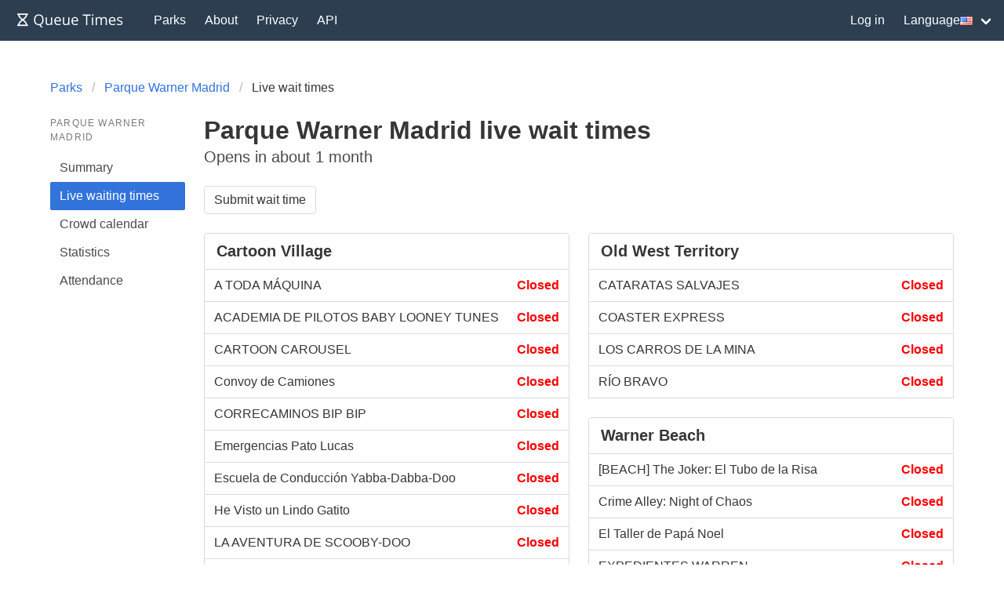

--- FILE ---
content_type: text/html; charset=utf-8
request_url: https://queue-times.com/en-US/parks/298/queue_times
body_size: 4107
content:
<!DOCTYPE html>
<html lang='en-US' xml:lang='en-US' xmlns='http://www.w3.org/1999/xhtml'>
<head>
<link href='https://queue-times.com/parks/298/queue_times' hreflang='x-default' rel='alternate'>
<link href='https://queue-times.com/parks/298/queue_times' hreflang='en' rel='alternate'>
<link href='https://queue-times.com/de/parks/298/queue_times' hreflang='de' rel='alternate'>
<link href='https://queue-times.com/en-US/parks/298/queue_times' hreflang='en-US' rel='alternate'>
<link href='https://queue-times.com/es/parks/298/queue_times' hreflang='es' rel='alternate'>
<link href='https://queue-times.com/fr/parks/298/queue_times' hreflang='fr' rel='alternate'>
<link href='https://queue-times.com/it/parks/298/queue_times' hreflang='it' rel='alternate'>
<link href='https://queue-times.com/nl/parks/298/queue_times' hreflang='nl' rel='alternate'>
<link href='https://queue-times.com/pt-BR/parks/298/queue_times' hreflang='pt-BR' rel='alternate'>
<link href='https://queue-times.com/zh-CN/parks/298/queue_times' hreflang='zh-CN' rel='alternate'>
<link href='https://queue-times.com/en-US/parks/298/queue_times' rel='canonical'>
<meta content='en-US' http-equiv='Content-Language'>
<link rel="stylesheet" href="/assets/application-ff33e1c1b6c64321874228c79098b92b3f9e4c51241a166e930e046717328e18.css" media="all" />
<link href='/apple-icon-57x57.png' rel='apple-touch-icon' sizes='57x57'>
<link href='/apple-icon-60x60.png' rel='apple-touch-icon' sizes='60x60'>
<link href='/apple-icon-72x72.png' rel='apple-touch-icon' sizes='72x72'>
<link href='/apple-icon-76x76.png' rel='apple-touch-icon' sizes='76x76'>
<link href='/apple-icon-114x114.png' rel='apple-touch-icon' sizes='114x114'>
<link href='/apple-icon-120x120.png' rel='apple-touch-icon' sizes='120x120'>
<link href='/apple-icon-144x144.png' rel='apple-touch-icon' sizes='144x144'>
<link href='/apple-icon-152x152.png' rel='apple-touch-icon' sizes='152x152'>
<link href='/apple-icon-180x180.png' rel='apple-touch-icon' sizes='180x180'>
<link href='/android-icon-192x192.png' rel='icon' sizes='192x192' type='image/png'>
<link href='/favicon-32x32.png' rel='icon' sizes='32x32' type='image/png'>
<link href='/favicon-96x96.png' rel='icon' sizes='96x96' type='image/png'>
<link href='/favicon-16x16.png' rel='icon' sizes='16x16' type='image/png'>
<link href='/manifest.json' rel='manifest'>
<meta content='#ffffff' name='msapplication-TileColor'>
<meta content='/ms-icon-144x144.png' name='msapplication-TileImage'>
<meta content='#2c3e50' name='theme-color'>
<meta content='width=device-width, initial-scale=1' name='viewport'>
<script>
  (function(w, d) {
    w.adthrive = w.adthrive || {};
    w.adthrive.cmd = w.adthrive.cmd || [];
    w.adthrive.plugin = 'adthrive-ads-1.0.43-manual';
    w.adthrive.host = 'ads.adthrive.com';
    var s = d.createElement('script');
    s.async = true;
    s.referrerpolicy='no-referrer-when-downgrade';
    s.src = 'https://' + w.adthrive.host + '/sites/61041854498239b782ae830b/ads.min.js?referrer=' + w.encodeURIComponent(w.location.href);
    var n = d.getElementsByTagName('script')[0];
    n.parentNode.insertBefore(s, n);
  })(window, document);
</script>
<script async='' src='https://www.googletagmanager.com/gtag/js?id=UA-54375123-1'></script>
<script>
  window.dataLayer = window.dataLayer || [];
  function gtag(){dataLayer.push(arguments);}
  gtag('js', new Date());
  gtag('config', 'UA-54375123-1', { 'anonymize_ip': true });
</script>
<script async='' src='https://btloader.com/tag?o=5698917485248512&amp;upapi=true&amp;domain=queue-times.com' type='text/javascript'></script>
<script>
  !function(){"use strict";var e;e=document,function(){var t,n;function r(){var t=e.createElement("script");t.src="https://cafemedia-com.videoplayerhub.com/galleryplayer.js",e.head.appendChild(t)}function a(){var t=e.cookie.match("(^|[^;]+)\s*__adblocker\s*=\s*([^;]+)");return t&&t.pop()}function c(){clearInterval(n)}return{init:function(){var e;"true"===(t=a())?r():(e=0,n=setInterval((function(){100!==e&&"false" !== t || c(), "true" === t && (r(), c()), t = a(), e++}), 50))}}}().init()}();
</script>

<meta content='Live waiting times and ride closures for Parque Warner Madrid, updated directly from the park. Find the longest and shortest lines here, instantly.' name='description'>
<meta content='300' http-equiv='refresh'>
<title>
Parque Warner Madrid live wait times
</title>
<meta name="csrf-param" content="authenticity_token" />
<meta name="csrf-token" content="cZ+1YsTFXcKOQobpiN+OWzMgegd028eSO8l+U4YdgvyPQcCmIQiG0EjcZ/24F5D8B8tSM8RUs3oSa8eNjDjlfw==" />
</head>
<body class='has-navbar-fixed-top'>
<nav aria-label='main navigation' class='navbar is-primary is-fixed-top' role='navigation'>
<div class='navbar-brand'>
<a class="navbar-item" href="/en-US"><img height='32' src='/images/queuetimesbrand.svg' width='160'>
</a><a aria-expanded='false' aria-label='menu' class='navbar-burger burger' data-target='navMenu' role='button'>
<span aria-hidden='true'></span>
<span aria-hidden='true'></span>
<span aria-hidden='true'></span>
</a>
</div>
<div class='navbar-menu' id='navMenu'>
<div class='navbar-start'>
<a class="navbar-item" href="/en-US/parks">Parks</a>
<a class="navbar-item" href="/en-US/pages/about">About</a>
<a class="navbar-item" href="/en-US/pages/privacy">Privacy</a>
<a class="navbar-item" href="/en-US/pages/api">API</a>
</div>
<div class='navbar-end'>
<a class="navbar-item" href="/en-US/users/sign_in">Log in</a>
<div class='navbar-item has-dropdown'>
<a class='navbar-link'>
Language
<img alt='us' class='flag flag-us' src='/images/blank.gif'>
</a>
<div class='navbar-dropdown' id='languageDropdown'>
<a class='navbar-item' href='https://queue-times.com/parks/298/queue_times'>
<img alt='en' class='flag flag-en' src='/images/blank.gif'>
en
</a>
<a class='navbar-item' href='https://queue-times.com/de/parks/298/queue_times'>
<img alt='de' class='flag flag-de' src='/images/blank.gif'>
de
</a>
<a class='navbar-item' href='https://queue-times.com/en-US/parks/298/queue_times'>
<img alt='us' class='flag flag-us' src='/images/blank.gif'>
us
</a>
<a class='navbar-item' href='https://queue-times.com/es/parks/298/queue_times'>
<img alt='es' class='flag flag-es' src='/images/blank.gif'>
es
</a>
<a class='navbar-item' href='https://queue-times.com/fr/parks/298/queue_times'>
<img alt='fr' class='flag flag-fr' src='/images/blank.gif'>
fr
</a>
<a class='navbar-item' href='https://queue-times.com/it/parks/298/queue_times'>
<img alt='it' class='flag flag-it' src='/images/blank.gif'>
it
</a>
<a class='navbar-item' href='https://queue-times.com/nl/parks/298/queue_times'>
<img alt='nl' class='flag flag-nl' src='/images/blank.gif'>
nl
</a>
<a class='navbar-item' href='https://queue-times.com/pt-BR/parks/298/queue_times'>
<img alt='br' class='flag flag-br' src='/images/blank.gif'>
br
</a>
<a class='navbar-item' href='https://queue-times.com/zh-CN/parks/298/queue_times'>
<img alt='cn' class='flag flag-cn' src='/images/blank.gif'>
cn
</a>
</div>
</div>
</div>
</div>
</nav>

<section class='section'>
<div class='container'>

<div class='columns'>
<div class='column'>
<nav aria-label='breadcrumbs' class='breadcrumb'>
<ul itemscope='' itemtype='https://schema.org/BreadcrumbList'>
<li itemprop='itemListElement' itemscope='' itemtype='https://schema.org/ListItem'>
<a itemprop="item" href="/en-US/parks"><span itemprop='name'>Parks</span>
</a><meta content='1' itemprop='position'>
</li>
<li itemprop='itemListElement' itemscope='' itemtype='https://schema.org/ListItem'>
<a itemprop="item" href="/en-US/parks/298"><span itemprop='name'>Parque Warner Madrid</span>
</a><meta content='2' itemprop='position'>
</li>
<li class='is-active' itemprop='itemListElement' itemscope='' itemtype='https://schema.org/ListItem'>
<a>
<span itemprop='name'>Live wait times</span>
<meta content='4' itemprop='position'>
</a>
</li>
</ul>
</nav>
</div>
</div>


<div class='columns'>
<div class='column is-2'>
<aside class='menu'>
<p class='menu-label'>
Parque Warner Madrid
</p>
<ul class='menu-list'>
<li>
<a href="/en-US/parks/298">Summary</a>
</li>
<li>
<a class="is-active" href="/en-US/parks/298/queue_times">Live waiting times</a>
</li>
<li>
<a href="/en-US/parks/298/calendar">Crowd calendar</a>
</li>
<li>
<a href="/en-US/parks/298/stats">Statistics</a>
</li>
<li>
<a href="/en-US/parks/298/attendances">Attendance</a>
</li>
</ul>
</aside>
</div>

<div class='column is-10'>
<h1 class='title'>
Parque Warner Madrid live wait times

</h1>

<p class='subtitle'>
Opens in about 1 month
</p>

<div class='buttons'>
<a class="button" href="/en-US/parks/298/user_times/new">Submit wait time
</a>
</div>
<!--sse-->
<div class='columns'>
<div class='column is-half'>
<nav class='panel panel-default'>
<div class='panel-heading has-background-white'>
<h2 class='has-text-weight-bold'>
Cartoon Village

</h2>
</div>
<a class="panel-block" href="/en-US/parks/298/rides/12460"><span class='has-text-weight-normal'>
A TODA MÁQUINA
</span>
<span class='has-text-dark-red has-text-weight-bold' style='justify-content: flex-end; margin-left: auto; float: right; white-space: nowrap;'>
Closed
</span>
</a><a class="panel-block" href="/en-US/parks/298/rides/8693"><span class='has-text-weight-normal'>
ACADEMIA DE PILOTOS BABY LOONEY TUNES
</span>
<span class='has-text-dark-red has-text-weight-bold' style='justify-content: flex-end; margin-left: auto; float: right; white-space: nowrap;'>
Closed
</span>
</a><a class="panel-block" href="/en-US/parks/298/rides/10129"><span class='has-text-weight-normal'>
CARTOON CAROUSEL
</span>
<span class='has-text-dark-red has-text-weight-bold' style='justify-content: flex-end; margin-left: auto; float: right; white-space: nowrap;'>
Closed
</span>
</a><a class="panel-block" href="/en-US/parks/298/rides/12585"><span class='has-text-weight-normal'>
Convoy de Camiones
</span>
<span class='has-text-dark-red has-text-weight-bold' style='justify-content: flex-end; margin-left: auto; float: right; white-space: nowrap;'>
Closed
</span>
</a><a class="panel-block" href="/en-US/parks/298/rides/8696"><span class='has-text-weight-normal'>
CORRECAMINOS BIP BIP
</span>
<span class='has-text-dark-red has-text-weight-bold' style='justify-content: flex-end; margin-left: auto; float: right; white-space: nowrap;'>
Closed
</span>
</a><a class="panel-block" href="/en-US/parks/298/rides/12583"><span class='has-text-weight-normal'>
Emergencias Pato Lucas
</span>
<span class='has-text-dark-red has-text-weight-bold' style='justify-content: flex-end; margin-left: auto; float: right; white-space: nowrap;'>
Closed
</span>
</a><a class="panel-block" href="/en-US/parks/298/rides/12593"><span class='has-text-weight-normal'>
Escuela de Conducción Yabba-Dabba-Doo
</span>
<span class='has-text-dark-red has-text-weight-bold' style='justify-content: flex-end; margin-left: auto; float: right; white-space: nowrap;'>
Closed
</span>
</a><a class="panel-block" href="/en-US/parks/298/rides/12586"><span class='has-text-weight-normal'>
He Visto un Lindo Gatito
</span>
<span class='has-text-dark-red has-text-weight-bold' style='justify-content: flex-end; margin-left: auto; float: right; white-space: nowrap;'>
Closed
</span>
</a><a class="panel-block" href="/en-US/parks/298/rides/8695"><span class='has-text-weight-normal'>
LA AVENTURA DE SCOOBY-DOO
</span>
<span class='has-text-dark-red has-text-weight-bold' style='justify-content: flex-end; margin-left: auto; float: right; white-space: nowrap;'>
Closed
</span>
</a><a class="panel-block" href="/en-US/parks/298/rides/10131"><span class='has-text-weight-normal'>
LA CAPTURA DE GOSSAMER
</span>
<span class='has-text-dark-red has-text-weight-bold' style='justify-content: flex-end; margin-left: auto; float: right; white-space: nowrap;'>
Closed
</span>
</a><a class="panel-block" href="/en-US/parks/298/rides/12461"><span class='has-text-weight-normal'>
LOONEY TUNES CORREO AÉREO
</span>
<span class='has-text-dark-red has-text-weight-bold' style='justify-content: flex-end; margin-left: auto; float: right; white-space: nowrap;'>
Closed
</span>
</a><a class="panel-block" href="/en-US/parks/298/rides/12584"><span class='has-text-weight-normal'>
Marvin el Marciano Cohetes Espaciales
</span>
<span class='has-text-dark-red has-text-weight-bold' style='justify-content: flex-end; margin-left: auto; float: right; white-space: nowrap;'>
Closed
</span>
</a><a class="panel-block" href="/en-US/parks/298/rides/12582"><span class='has-text-weight-normal'>
Pato Lucas Coches Locos
</span>
<span class='has-text-dark-red has-text-weight-bold' style='justify-content: flex-end; margin-left: auto; float: right; white-space: nowrap;'>
Closed
</span>
</a><a class="panel-block" href="/en-US/parks/298/rides/12581"><span class='has-text-weight-normal'>
Piolín y Silvestre Paseo en Autobús
</span>
<span class='has-text-dark-red has-text-weight-bold' style='justify-content: flex-end; margin-left: auto; float: right; white-space: nowrap;'>
Closed
</span>
</a><a class="panel-block" href="/en-US/parks/298/rides/8700"><span class='has-text-weight-normal'>
RÁPIDOS ACME
</span>
<span class='has-text-dark-red has-text-weight-bold' style='justify-content: flex-end; margin-left: auto; float: right; white-space: nowrap;'>
Closed
</span>
</a><a class="panel-block" href="/en-US/parks/298/rides/12594"><span class='has-text-weight-normal'>
Scooby-Doo&#39;s Tea Party Mistery
</span>
<span class='has-text-dark-red has-text-weight-bold' style='justify-content: flex-end; margin-left: auto; float: right; white-space: nowrap;'>
Closed
</span>
</a><a class="panel-block" href="/en-US/parks/298/rides/8698"><span class='has-text-weight-normal'>
TOM &amp; JERRY PICNIC EN EL PARQUE
</span>
<span class='has-text-dark-red has-text-weight-bold' style='justify-content: flex-end; margin-left: auto; float: right; white-space: nowrap;'>
Closed
</span>
</a><a class="panel-block" href="/en-US/parks/298/rides/12580"><span class='has-text-weight-normal'>
Wile E. Coyote Zona de Explosión
</span>
<span class='has-text-dark-red has-text-weight-bold' style='justify-content: flex-end; margin-left: auto; float: right; white-space: nowrap;'>
Closed
</span>
</a>

</nav>
<nav class='panel panel-default'>
<div class='panel-heading has-background-white'>
<h2 class='has-text-weight-bold'>
DC Super Heroes World

</h2>
</div>
<a class="panel-block" href="/en-US/parks/298/rides/8707"><span class='has-text-weight-normal'>
BATMAN GOTHAM CITY ESCAPE
</span>
<span class='has-text-dark-red has-text-weight-bold' style='justify-content: flex-end; margin-left: auto; float: right; white-space: nowrap;'>
Closed
</span>
</a><a class="panel-block" href="/en-US/parks/298/rides/8704"><span class='has-text-weight-normal'>
LA VENGANZA DEL ENIGMA
</span>
<span class='has-text-dark-red has-text-weight-bold' style='justify-content: flex-end; margin-left: auto; float: right; white-space: nowrap;'>
Closed
</span>
</a><a class="panel-block" href="/en-US/parks/298/rides/11867"><span class='has-text-weight-normal'>
LEX LUTHOR INVERTATRON
</span>
<span class='has-text-dark-red has-text-weight-bold' style='justify-content: flex-end; margin-left: auto; float: right; white-space: nowrap;'>
Closed
</span>
</a><a class="panel-block" href="/en-US/parks/298/rides/10133"><span class='has-text-weight-normal'>
MR. FREEZE FÁBRICA DE HIELO
</span>
<span class='has-text-dark-red has-text-weight-bold' style='justify-content: flex-end; margin-left: auto; float: right; white-space: nowrap;'>
Closed
</span>
</a><a class="panel-block" href="/en-US/parks/298/rides/8703"><span class='has-text-weight-normal'>
SHADOWS OF ARKHAM
</span>
<span class='has-text-dark-red has-text-weight-bold' style='justify-content: flex-end; margin-left: auto; float: right; white-space: nowrap;'>
Closed
</span>
</a><a class="panel-block" href="/en-US/parks/298/rides/8702"><span class='has-text-weight-normal'>
SUPERMAN LA ATRACCIÓN DE ACERO
</span>
<span class='has-text-dark-red has-text-weight-bold' style='justify-content: flex-end; margin-left: auto; float: right; white-space: nowrap;'>
Closed
</span>
</a><a class="panel-block" href="/en-US/parks/298/rides/10132"><span class='has-text-weight-normal'>
THE JOKER COCHES DE CHOQUE
</span>
<span class='has-text-dark-red has-text-weight-bold' style='justify-content: flex-end; margin-left: auto; float: right; white-space: nowrap;'>
Closed
</span>
</a>

</nav>
<nav class='panel panel-default'>
<div class='panel-heading has-background-white'>
<h2 class='has-text-weight-bold'>
Movie World Studios

</h2>
</div>
<a class="panel-block" href="/en-US/parks/298/rides/8694"><span class='has-text-weight-normal'>
CINE TOUR
</span>
<span class='has-text-dark-red has-text-weight-bold' style='justify-content: flex-end; margin-left: auto; float: right; white-space: nowrap;'>
Closed
</span>
</a><a class="panel-block" href="/en-US/parks/298/rides/8697"><span class='has-text-weight-normal'>
HOTEL EMBRUJADO
</span>
<span class='has-text-dark-red has-text-weight-bold' style='justify-content: flex-end; margin-left: auto; float: right; white-space: nowrap;'>
Closed
</span>
</a><a class="panel-block" href="/en-US/parks/298/rides/8834"><span class='has-text-weight-normal'>
OSO YOGUI
</span>
<span class='has-text-dark-red has-text-weight-bold' style='justify-content: flex-end; margin-left: auto; float: right; white-space: nowrap;'>
Closed
</span>
</a><a class="panel-block" href="/en-US/parks/298/rides/8701"><span class='has-text-weight-normal'>
STUNT FALL
</span>
<span class='has-text-dark-red has-text-weight-bold' style='justify-content: flex-end; margin-left: auto; float: right; white-space: nowrap;'>
Closed
</span>
</a>

</nav>

</div>
<div class='column is-half'>
<nav class='panel panel-default'>
<div class='panel-heading has-background-white'>
<h2 class='has-text-weight-bold'>
Old West Territory

</h2>
</div>
<a class="panel-block" href="/en-US/parks/298/rides/8699"><span class='has-text-weight-normal'>
CATARATAS SALVAJES
</span>
<span class='has-text-dark-red has-text-weight-bold' style='justify-content: flex-end; margin-left: auto; float: right; white-space: nowrap;'>
Closed
</span>
</a><a class="panel-block" href="/en-US/parks/298/rides/8844"><span class='has-text-weight-normal'>
COASTER EXPRESS
</span>
<span class='has-text-dark-red has-text-weight-bold' style='justify-content: flex-end; margin-left: auto; float: right; white-space: nowrap;'>
Closed
</span>
</a><a class="panel-block" href="/en-US/parks/298/rides/10130"><span class='has-text-weight-normal'>
LOS CARROS DE LA MINA
</span>
<span class='has-text-dark-red has-text-weight-bold' style='justify-content: flex-end; margin-left: auto; float: right; white-space: nowrap;'>
Closed
</span>
</a><a class="panel-block" href="/en-US/parks/298/rides/8705"><span class='has-text-weight-normal'>
RÍO BRAVO
</span>
<span class='has-text-dark-red has-text-weight-bold' style='justify-content: flex-end; margin-left: auto; float: right; white-space: nowrap;'>
Closed
</span>
</a>

</nav>
<nav class='panel panel-default'>
<div class='panel-heading has-background-white'>
<h2 class='has-text-weight-bold'>
Warner Beach

</h2>
</div>
<a class="panel-block" href="/en-US/parks/298/rides/14393"><span class='has-text-weight-normal'>
[BEACH] The Joker: El Tubo de la Risa
</span>
<span class='has-text-dark-red has-text-weight-bold' style='justify-content: flex-end; margin-left: auto; float: right; white-space: nowrap;'>
Closed
</span>
</a><a class="panel-block" href="/en-US/parks/298/rides/14851"><span class='has-text-weight-normal'>
Crime Alley: Night of Chaos
</span>
<span class='has-text-dark-red has-text-weight-bold' style='justify-content: flex-end; margin-left: auto; float: right; white-space: nowrap;'>
Closed
</span>
</a><a class="panel-block" href="/en-US/parks/298/rides/14392"><span class='has-text-weight-normal'>
El Taller de Papá Noel
</span>
<span class='has-text-dark-red has-text-weight-bold' style='justify-content: flex-end; margin-left: auto; float: right; white-space: nowrap;'>
Closed
</span>
</a><a class="panel-block" href="/en-US/parks/298/rides/14853"><span class='has-text-weight-normal'>
EXPEDIENTES WARREN
</span>
<span class='has-text-dark-red has-text-weight-bold' style='justify-content: flex-end; margin-left: auto; float: right; white-space: nowrap;'>
Closed
</span>
</a><a class="panel-block" href="/en-US/parks/298/rides/14852"><span class='has-text-weight-normal'>
IT Experience
</span>
<span class='has-text-dark-red has-text-weight-bold' style='justify-content: flex-end; margin-left: auto; float: right; white-space: nowrap;'>
Closed
</span>
</a><a class="panel-block" href="/en-US/parks/298/rides/14849"><span class='has-text-weight-normal'>
La Monja
</span>
<span class='has-text-dark-red has-text-weight-bold' style='justify-content: flex-end; margin-left: auto; float: right; white-space: nowrap;'>
Closed
</span>
</a><a class="panel-block" href="/en-US/parks/298/rides/14850"><span class='has-text-weight-normal'>
Los Reyes Magos
</span>
<span class='has-text-dark-red has-text-weight-bold' style='justify-content: flex-end; margin-left: auto; float: right; white-space: nowrap;'>
Closed
</span>
</a>

</nav>

</div>

</div>
<!--/sse-->


</div>

</div>

</div>
</section>
<footer class='footer'>
<div class='content has-text-centered is-size-5'>
<p>
© 2026 Queue Times Limited
•
Want to get in touch?
Email us at <a href="/cdn-cgi/l/email-protection#e1888f878ea19094849484cc95888c8492cf828e8cde9294838b848295dca28e8f95808295c1b3849094849295"><span class="__cf_email__" data-cfemail="620b0c040d2213170717074f160b0f07114c010d0f">[email&#160;protected]</span></a>
</p>
</div>
</footer>

<script data-cfasync="false" src="/cdn-cgi/scripts/5c5dd728/cloudflare-static/email-decode.min.js"></script><script src="/assets/application-fe37d41aee28247eb9c934f3c6e94755b9644cb851c0e102b95a18acb74d09be.js"></script>

<script defer src="https://static.cloudflareinsights.com/beacon.min.js/vcd15cbe7772f49c399c6a5babf22c1241717689176015" integrity="sha512-ZpsOmlRQV6y907TI0dKBHq9Md29nnaEIPlkf84rnaERnq6zvWvPUqr2ft8M1aS28oN72PdrCzSjY4U6VaAw1EQ==" data-cf-beacon='{"version":"2024.11.0","token":"d017c8e1f2be411c8287607742ae67ec","r":1,"server_timing":{"name":{"cfCacheStatus":true,"cfEdge":true,"cfExtPri":true,"cfL4":true,"cfOrigin":true,"cfSpeedBrain":true},"location_startswith":null}}' crossorigin="anonymous"></script>
</body>
</html>


--- FILE ---
content_type: text/plain; charset=utf-8
request_url: https://ads.adthrive.com/http-api/cv2
body_size: 4621
content:
{"om":["00xbjwwl","016e8dfa-daef-495e-87a8-81307287f273","04897otm","04avd4zf","08qi6o59","0bb78cxw","0iyi1awv","0mzsmbxe","0pycs8g7","0rbjykqy","0rko03io","0s298m4lr19","0sm4lr19","0yr3r2xx","1","10011/855b136a687537d76857f15c0c86e70b","1011_302_56233570","101779_7764-1036209","10310289136970_559920874","10310289136970_559921421","11142692","11509227","1185:1610326728","11896988","118ep6wu","12010080","12010084","12010088","12047058","12168663","12174191","124682_658","124684_201","124843_10","124848_8","124853_8","1374w81n","1610326628","1610326728","1610338926","17_23391182","17_23391194","17_23391302","17_24104657","17_24683319","17_24696345","17_24767210","17_24767217","17_24767232","1idb8b","1qycnxb6","1r7rfn75","1zx7wzcw","202d4qe7","206_522709","2132:42375967","2132:42602443","2132:42984839","2132:45291933","2132:45327624","2132:45327626","2132:45327684","2132:45563097","2132:45573262","2132:45731686","2132:45877320","2132:45919811","2132:46039504","2132:46039902","2179:587183202622605216","2249:553781220","2249:647637518","2249:650628025","2249:674798650","2249:683817811","2249:700871522","2249:703065057","2307:0rko03io","2307:2ivtu6ed","2307:3p0mnojb","2307:3wivd6ib","2307:4l7yzzlo","2307:5am84p90","2307:7cmeqmw8","2307:7fmk89yf","2307:98xzy0ek","2307:9nex8xyd","2307:9t6gmxuz","2307:a7w365s6","2307:ag5h5euo","2307:bn278v80","2307:clbujs0n","2307:cmpalw5s","2307:cv0h9mrv","2307:duxvs448","2307:enlhmyoh","2307:fqeh4hao","2307:g749lgab","2307:gn3plkq1","2307:hswgcqif","2307:i3i05vpz","2307:iiu0wq3s","2307:ixtrvado","2307:mne39gsk","2307:n3egwnq7","2307:nzm94v28","2307:p3cf8j8j","2307:plth4l1a","2307:qe3j7nn0","2307:qlw2vktr","2307:s2ahu2ae","2307:seill0x0","2307:tk209rcs","2307:tty470r7","2307:u7p1kjgp","2307:ubjltf5y","2307:uf7vbcrs","2307:uqph5v76","2307:uvzw7l54","2307:xc88kxs9","2307:zd631qlo","2409_15064_70_86128400","2409_15064_70_86128401","2409_25495_176_CR52092918","24694794","247654825","248492542","25_53v6aquw","25_8b5u826e","25_m2n177jy","25_op9gtamy","25_pz8lwofu","25_utberk8n","25_yi6qlg3p","2636_1101777_7764-1036209","2636_1101777_7764-1036210","2662_200562_8172720","2662_200562_8172724","2662_200562_8182931","2676:85690717","2676:86083195","2676:86411121","2676:86689316","2676:86698039","286bn7o6","28u7c6ez","29414696","2974:8172720","2974:8182931","2gglwanz","2ivtu6ed","3018/bcd12fc9396877a7c446510d29de870d","30583865","308_125203_17","308_125204_13","31809564","33058672","33118520","3335_73_665280126","33604463","33604871","33605023","33865078","34018583","3490:CR52212687","3490:CR52212688","3490:CR52223725","34945989","3658_15078_7yj1wi4i","3658_15784_cgx63l2w","3658_18008_hswgcqif","3658_18008_nzm94v28","3658_18008_uqph5v76","3658_184265_jnn8cnz2","3658_203382_T26225930","3658_211122_5vb39qim","3658_22079_zd631qlo","3658_67113_lryy2wkw","3658_78719_4l7yzzlo","3702_139777_24765466","3702_139777_24765544","381513943572","39303318","39350186","396398251","3LMBEkP-wis","3hkzqiet","3k7yez81","3p0mnojb","3q49ttf8","3v2n6fcp","3wivd6ib","40209386","409_225987","409_226312","409_226332","409_227223","43jaxpr7","44023623","44101732","45327626","45877320","458901553568","46039085","47869802","485027845327","4941618","4947806","4aqwokyz","4coijx9x","4fk9nxse","4w5ob6c8","4z9jua9x","50262962","51004532","51372084","51372355","51372434","516119490","52321874","526487395","52jym2o2","5316_139700_bd0b86af-29f5-418b-9bb4-3aa99ec783bd","53180001","53786587","53v6aquw","54639987","549410","5504:203508","5504:203863","55092222","5510:kecbwzbd","5510:llssk7bx","5510:mznp7ktv","5510:ouycdkmq","5510:qlw2vktr","5510:quk7w53j","55221385","5526539217","553781220","553781814","55763523","557_409_216396","557_409_220343","557_409_220344","557_409_220346","557_409_220354","557_409_228105","55826909","558_93_8camtqjh","558_93_nmm1c7f0","5636:12023788","56462383","5670:8182931","58147757","582mxy0f","588062576109","59856354","5989_1799740_703656485","5989_1799740_703673511","5989_1799740_704085420","5989_1799740_704085924","5am84p90","5nukj5da","605367461","605367468","60f5a06w","61159998","61213159","6126589193","61311040","61524915","618876699","61900466","619089559","61932920","61945796","62019681","62187798","6226505231","6226505239","6226518723","6226530649","627227759","627309156","627309159","628015148","628086965","628153053","628153173","628222860","628223277","628360579","628360582","628444259","628444349","628444433","628444439","628456307","628456310","628456379","628456382","628456391","628622163","628622166","628622172","628622241","628622244","628622247","628622250","628683371","628687043","628687157","628687460","628687463","628803013","628841673","629007394","629009180","629167998","629168001","629168010","629168565","629171196","629171202","629255550","629350437","630137823","630660884","63092381","630928655","63100589","6365_61796_784880263591","6365_61796_784880275657","6365_61796_785451798380","643476627005","6547_67916_LBFLTKa5azpFb0yLyyuU","6547_67916_WbXuLauYOscYWojaSZTB","6547_67916_a8NNmweZ7Jyl75Mg6on5","6547_67916_jm8UMs4Zi0eYARvmdOsm","6547_67916_nm6dbfDp8XFWn62dJJkq","6547_67916_t7qAAfVDub9AiaXRMBXG","6547_67916_x3rL29ya2H5eNOyCp50N","659216891404","659713728691","663293761","665280126","680_99480_700109379","680_99480_700109383","680_99480_700109389","680_99480_700109391","683821359302","690_99485_1610326628","697189989","697525795","6l5qanx0","6zt4aowl","700109383","700109389","700109399","702423494","702834490","703176936","705115233","705115442","705115523","705116521","705127202","705643597","706320056","706922936","707102891","707103128","70_85661851","70_86128401","726223570444","7354_217088_85987450","7354_217088_86434480","7354_229128_86128400","74243_74_18364134","74_462792978","74scwdnj","7732580","77gj3an4","7928574","793303802137","794di3me","7969_149355_45877320","7a0tg1yi","7cmeqmw8","7fdb39zj","7fl72cxu","7fmk89yf","7qevw67b","7s82759r","7sf7w6kh","7x8f326o","7xb3th35","7yj1wi4i","8152878","8152879","8154363","8193078","82_7764-1036210","85661854","86744983","86925902","86927514","8b5u826e","8gyxi0mz","8w4klwi4","9057/118fd3eefbff5c5b303909fff5103e9c","9057/211d1f0fa71d1a58cabee51f2180e38f","90_12219634","90xabdla","9309343","96srbype","97_8193078","98xzy0ek","9krcxphu","9nex8xyd","9r15vock","9t6gmxuz","9vtd24w4","a7w365s6","a7wye4jw","ascierwp","auyahd87","avbnqcx8","b5h6ex3r","bhcgvwxj","bn278v80","bpdqvav8","bq2rzo0o","c1adbadf-b0ca-47f8-a591-24d81c868d74","c1dt8zmk","c1t9ap74","c1u7ixf4","c3jn1bgj","c7z0h277","cgx63l2w","clbujs0n","cmpalw5s","cqant14y","cr-9cqtwg3qvbrhwz","cr-9cqtwg3qvbri02","cr-9cqtwg3qw8rhwz","cr-9cqtwg3qw8ri02","cr-a9s2xe6vubwj","cr-a9s2xe7rubwj","cr-a9s2xf8vubwj","cr-aaqt0j8yubwj","cr-aav1zg0qubwj","cr-aawz3e8yubwj","cr-aawz3f0wubwj","cr-aawz3f1vubwj","cr-aawz3f2tubwj","cr-f6puwm2w27tf1","cr-f6puwm2x27tf1","cr-fb6jdj9uuatj","cr-flbd4mx4ubwe","cr-pyl983h4u9vd","cr-q97t18oou9vd","cr-q97t18oouatj","cr-q97t18ooubwe","cr-q97t18ooubxe","cr-r5fqbsaru9vd","cr-zdos6q1fubwe","cr223-e7wwzi6qxeu","cr223-e8rz0d0qxeu","cymho2zs","d87ut8qg","d8xpzwgq","ddr52z0n","de66hk0y","dg2WmFvzosE","djstahv8","dpjydwun","dwghal43","e2c76his","ecy21dds","edkk1gna","ekocpzhh","eud1td0t","extremereach_creative_76559239","fcn2zae1","fdujxvyb","fphs0z2t","fq298eh4hao","fy5qcztw","fzw4jega","g2ozgyf2","ge4000vb","gix2ylp1","gn3plkq1","gsez3kpt","h0zwvskc","hffavbt7","hswgcqif","hueqprai","i2aglcoy","i3i05vpz","i3wbjzd6","i90isgt0","i9b8es34","iiu0wq3s","iu5svso2","ixtrvado","izn7xb48","j39smngx","j728o85b","ja9t2zld","jaz5omfl","jd035jgw","jr169syq","k6mxdk4o","ke298clz3yy","kecbwzbd","ksrdc5dk","llssk7bx","lqdvaorh","mbgz0hvw","mdhhxn07","mmr74uc4","mne39gsk","mnzinbrt","mznp7ktv","n3egwnq7","n5qy4p52","nv0uqrqm","nzm94v28","ofoon6ir","oj70mowv","op9gtamy","ou8gxy4u","ouycdkmq","ozdii3rw","p0noqqn9","p6aoyyz5","pagvt0pd","pe0gcg4w","pefxr7k2","pi9dvb89","pkydekxi","pl298th4l1a","plth4l1a","pmtssbfz","ppn03peq","pzgd3hum","q9plh3qd","qe3j7nn0","qlw2vktr","qqvgscdx","quk7w53j","rcfcy8ae","rknnwvfz","rkqjm0j1","rrlikvt1","rxj4b6nw","s2ahu2ae","s4s41bit","saxpac11","scpvMntwtuw","seill0x0","t4zab46q","t5kb9pme","t8qogbhp","ta3n09df","tfbg3n3b","ti0s3bz3","tomxatk9","tsa21krj","u2cc9kzv","u59v8ho5","u690dg05","u7p1kjgp","ubjltf5y","uer2l962","uf7vbcrs","ujl9wsn7","ujqkqtnh","uk3rjp8m","uqph5v76","uvzw7l54","uxt19cdi","vbivoyo6","veuwcd3t","w15c67ad","w3ez2pdd","wfxqcwx7","wk7ju0s9","wt0wmo2s","wu5qr81l","x05tmoze","x0lc61jh","xdaezn6y","xgzzblzl","xm7xmowz","xmrkzlba","yi6qlg3p","ylz2n35t","zaiy3lqy","zd631qlo","zep75yl2","zfexqyi5","zpm9ltrh","zvdz58bk","zw6jpag6","zxx9uh2b","7979132","7979135"],"pmp":[],"adomains":["123notices.com","1md.org","about.bugmd.com","acelauncher.com","adameve.com","akusoli.com","allyspin.com","askanexpertonline.com","atomapplications.com","bassbet.com","betsson.gr","biz-zone.co","bizreach.jp","bubbleroom.se","bugmd.com","buydrcleanspray.com","byrna.com","capitaloneshopping.com","clarifion.com","combatironapparel.com","controlcase.com","convertwithwave.com","cotosen.com","countingmypennies.com","cratedb.com","croisieurope.be","cs.money","dallasnews.com","definition.org","derila-ergo.com","dhgate.com","dhs.gov","displate.com","easyprint.app","easyrecipefinder.co","fabpop.net","familynow.club","fla-keys.com","folkaly.com","g123.jp","gameswaka.com","getbugmd.com","getconsumerchoice.com","getcubbie.com","gowavebrowser.co","gowdr.com","gransino.com","grosvenorcasinos.com","guard.io","hero-wars.com","holts.com","instantbuzz.net","itsmanual.com","jackpotcitycasino.com","justanswer.com","justanswer.es","la-date.com","lightinthebox.com","liverrenew.com","local.com","lovehoney.com","lulutox.com","lymphsystemsupport.com","manualsdirectory.org","meccabingo.com","medimops.de","mensdrivingforce.com","millioner.com","miniretornaveis.com","mobiplus.me","myiq.com","national-lottery.co.uk","naturalhealthreports.net","nbliver360.com","nikke-global.com","nordicspirit.co.uk","nuubu.com","onlinemanualspdf.co","original-play.com","outliermodel.com","paperela.com","paradisestays.site","parasiterelief.com","peta.org","photoshelter.com","plannedparenthood.org","playvod-za.com","printeasilyapp.com","printwithwave.com","profitor.com","quicklearnx.com","quickrecipehub.com","rakuten-sec.co.jp","rangeusa.com","refinancegold.com","robocat.com","royalcaribbean.com","saba.com.mx","shift.com","simple.life","spinbara.com","systeme.io","taboola.com","tackenberg.de","temu.com","tenfactorialrocks.com","theoceanac.com","topaipick.com","totaladblock.com","usconcealedcarry.com","vagisil.com","vegashero.com","vegogarden.com","veryfast.io","viewmanuals.com","viewrecipe.net","votervoice.net","vuse.com","wavebrowser.co","wavebrowserpro.com","weareplannedparenthood.org","xiaflex.com","yourchamilia.com"]}